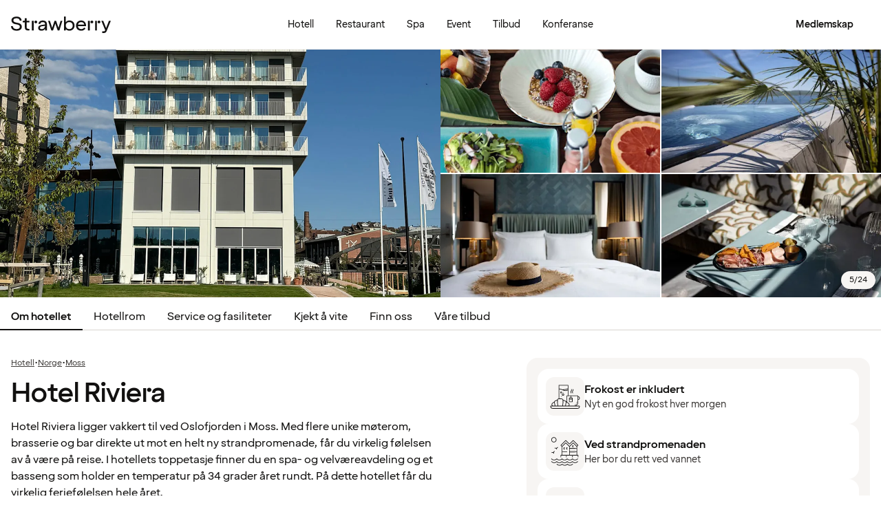

--- FILE ---
content_type: text/html; charset=utf-8
request_url: https://www.google.com/recaptcha/api2/anchor?ar=1&k=6LeXQwIaAAAAAOxl4IY4EkGJm3fkyHuIEXOFzL25&co=aHR0cHM6Ly93d3cuc3RyYXdiZXJyeS5ubzo0NDM.&hl=en&v=PoyoqOPhxBO7pBk68S4YbpHZ&size=invisible&anchor-ms=20000&execute-ms=30000&cb=nqhqa3abyxkf
body_size: 48847
content:
<!DOCTYPE HTML><html dir="ltr" lang="en"><head><meta http-equiv="Content-Type" content="text/html; charset=UTF-8">
<meta http-equiv="X-UA-Compatible" content="IE=edge">
<title>reCAPTCHA</title>
<style type="text/css">
/* cyrillic-ext */
@font-face {
  font-family: 'Roboto';
  font-style: normal;
  font-weight: 400;
  font-stretch: 100%;
  src: url(//fonts.gstatic.com/s/roboto/v48/KFO7CnqEu92Fr1ME7kSn66aGLdTylUAMa3GUBHMdazTgWw.woff2) format('woff2');
  unicode-range: U+0460-052F, U+1C80-1C8A, U+20B4, U+2DE0-2DFF, U+A640-A69F, U+FE2E-FE2F;
}
/* cyrillic */
@font-face {
  font-family: 'Roboto';
  font-style: normal;
  font-weight: 400;
  font-stretch: 100%;
  src: url(//fonts.gstatic.com/s/roboto/v48/KFO7CnqEu92Fr1ME7kSn66aGLdTylUAMa3iUBHMdazTgWw.woff2) format('woff2');
  unicode-range: U+0301, U+0400-045F, U+0490-0491, U+04B0-04B1, U+2116;
}
/* greek-ext */
@font-face {
  font-family: 'Roboto';
  font-style: normal;
  font-weight: 400;
  font-stretch: 100%;
  src: url(//fonts.gstatic.com/s/roboto/v48/KFO7CnqEu92Fr1ME7kSn66aGLdTylUAMa3CUBHMdazTgWw.woff2) format('woff2');
  unicode-range: U+1F00-1FFF;
}
/* greek */
@font-face {
  font-family: 'Roboto';
  font-style: normal;
  font-weight: 400;
  font-stretch: 100%;
  src: url(//fonts.gstatic.com/s/roboto/v48/KFO7CnqEu92Fr1ME7kSn66aGLdTylUAMa3-UBHMdazTgWw.woff2) format('woff2');
  unicode-range: U+0370-0377, U+037A-037F, U+0384-038A, U+038C, U+038E-03A1, U+03A3-03FF;
}
/* math */
@font-face {
  font-family: 'Roboto';
  font-style: normal;
  font-weight: 400;
  font-stretch: 100%;
  src: url(//fonts.gstatic.com/s/roboto/v48/KFO7CnqEu92Fr1ME7kSn66aGLdTylUAMawCUBHMdazTgWw.woff2) format('woff2');
  unicode-range: U+0302-0303, U+0305, U+0307-0308, U+0310, U+0312, U+0315, U+031A, U+0326-0327, U+032C, U+032F-0330, U+0332-0333, U+0338, U+033A, U+0346, U+034D, U+0391-03A1, U+03A3-03A9, U+03B1-03C9, U+03D1, U+03D5-03D6, U+03F0-03F1, U+03F4-03F5, U+2016-2017, U+2034-2038, U+203C, U+2040, U+2043, U+2047, U+2050, U+2057, U+205F, U+2070-2071, U+2074-208E, U+2090-209C, U+20D0-20DC, U+20E1, U+20E5-20EF, U+2100-2112, U+2114-2115, U+2117-2121, U+2123-214F, U+2190, U+2192, U+2194-21AE, U+21B0-21E5, U+21F1-21F2, U+21F4-2211, U+2213-2214, U+2216-22FF, U+2308-230B, U+2310, U+2319, U+231C-2321, U+2336-237A, U+237C, U+2395, U+239B-23B7, U+23D0, U+23DC-23E1, U+2474-2475, U+25AF, U+25B3, U+25B7, U+25BD, U+25C1, U+25CA, U+25CC, U+25FB, U+266D-266F, U+27C0-27FF, U+2900-2AFF, U+2B0E-2B11, U+2B30-2B4C, U+2BFE, U+3030, U+FF5B, U+FF5D, U+1D400-1D7FF, U+1EE00-1EEFF;
}
/* symbols */
@font-face {
  font-family: 'Roboto';
  font-style: normal;
  font-weight: 400;
  font-stretch: 100%;
  src: url(//fonts.gstatic.com/s/roboto/v48/KFO7CnqEu92Fr1ME7kSn66aGLdTylUAMaxKUBHMdazTgWw.woff2) format('woff2');
  unicode-range: U+0001-000C, U+000E-001F, U+007F-009F, U+20DD-20E0, U+20E2-20E4, U+2150-218F, U+2190, U+2192, U+2194-2199, U+21AF, U+21E6-21F0, U+21F3, U+2218-2219, U+2299, U+22C4-22C6, U+2300-243F, U+2440-244A, U+2460-24FF, U+25A0-27BF, U+2800-28FF, U+2921-2922, U+2981, U+29BF, U+29EB, U+2B00-2BFF, U+4DC0-4DFF, U+FFF9-FFFB, U+10140-1018E, U+10190-1019C, U+101A0, U+101D0-101FD, U+102E0-102FB, U+10E60-10E7E, U+1D2C0-1D2D3, U+1D2E0-1D37F, U+1F000-1F0FF, U+1F100-1F1AD, U+1F1E6-1F1FF, U+1F30D-1F30F, U+1F315, U+1F31C, U+1F31E, U+1F320-1F32C, U+1F336, U+1F378, U+1F37D, U+1F382, U+1F393-1F39F, U+1F3A7-1F3A8, U+1F3AC-1F3AF, U+1F3C2, U+1F3C4-1F3C6, U+1F3CA-1F3CE, U+1F3D4-1F3E0, U+1F3ED, U+1F3F1-1F3F3, U+1F3F5-1F3F7, U+1F408, U+1F415, U+1F41F, U+1F426, U+1F43F, U+1F441-1F442, U+1F444, U+1F446-1F449, U+1F44C-1F44E, U+1F453, U+1F46A, U+1F47D, U+1F4A3, U+1F4B0, U+1F4B3, U+1F4B9, U+1F4BB, U+1F4BF, U+1F4C8-1F4CB, U+1F4D6, U+1F4DA, U+1F4DF, U+1F4E3-1F4E6, U+1F4EA-1F4ED, U+1F4F7, U+1F4F9-1F4FB, U+1F4FD-1F4FE, U+1F503, U+1F507-1F50B, U+1F50D, U+1F512-1F513, U+1F53E-1F54A, U+1F54F-1F5FA, U+1F610, U+1F650-1F67F, U+1F687, U+1F68D, U+1F691, U+1F694, U+1F698, U+1F6AD, U+1F6B2, U+1F6B9-1F6BA, U+1F6BC, U+1F6C6-1F6CF, U+1F6D3-1F6D7, U+1F6E0-1F6EA, U+1F6F0-1F6F3, U+1F6F7-1F6FC, U+1F700-1F7FF, U+1F800-1F80B, U+1F810-1F847, U+1F850-1F859, U+1F860-1F887, U+1F890-1F8AD, U+1F8B0-1F8BB, U+1F8C0-1F8C1, U+1F900-1F90B, U+1F93B, U+1F946, U+1F984, U+1F996, U+1F9E9, U+1FA00-1FA6F, U+1FA70-1FA7C, U+1FA80-1FA89, U+1FA8F-1FAC6, U+1FACE-1FADC, U+1FADF-1FAE9, U+1FAF0-1FAF8, U+1FB00-1FBFF;
}
/* vietnamese */
@font-face {
  font-family: 'Roboto';
  font-style: normal;
  font-weight: 400;
  font-stretch: 100%;
  src: url(//fonts.gstatic.com/s/roboto/v48/KFO7CnqEu92Fr1ME7kSn66aGLdTylUAMa3OUBHMdazTgWw.woff2) format('woff2');
  unicode-range: U+0102-0103, U+0110-0111, U+0128-0129, U+0168-0169, U+01A0-01A1, U+01AF-01B0, U+0300-0301, U+0303-0304, U+0308-0309, U+0323, U+0329, U+1EA0-1EF9, U+20AB;
}
/* latin-ext */
@font-face {
  font-family: 'Roboto';
  font-style: normal;
  font-weight: 400;
  font-stretch: 100%;
  src: url(//fonts.gstatic.com/s/roboto/v48/KFO7CnqEu92Fr1ME7kSn66aGLdTylUAMa3KUBHMdazTgWw.woff2) format('woff2');
  unicode-range: U+0100-02BA, U+02BD-02C5, U+02C7-02CC, U+02CE-02D7, U+02DD-02FF, U+0304, U+0308, U+0329, U+1D00-1DBF, U+1E00-1E9F, U+1EF2-1EFF, U+2020, U+20A0-20AB, U+20AD-20C0, U+2113, U+2C60-2C7F, U+A720-A7FF;
}
/* latin */
@font-face {
  font-family: 'Roboto';
  font-style: normal;
  font-weight: 400;
  font-stretch: 100%;
  src: url(//fonts.gstatic.com/s/roboto/v48/KFO7CnqEu92Fr1ME7kSn66aGLdTylUAMa3yUBHMdazQ.woff2) format('woff2');
  unicode-range: U+0000-00FF, U+0131, U+0152-0153, U+02BB-02BC, U+02C6, U+02DA, U+02DC, U+0304, U+0308, U+0329, U+2000-206F, U+20AC, U+2122, U+2191, U+2193, U+2212, U+2215, U+FEFF, U+FFFD;
}
/* cyrillic-ext */
@font-face {
  font-family: 'Roboto';
  font-style: normal;
  font-weight: 500;
  font-stretch: 100%;
  src: url(//fonts.gstatic.com/s/roboto/v48/KFO7CnqEu92Fr1ME7kSn66aGLdTylUAMa3GUBHMdazTgWw.woff2) format('woff2');
  unicode-range: U+0460-052F, U+1C80-1C8A, U+20B4, U+2DE0-2DFF, U+A640-A69F, U+FE2E-FE2F;
}
/* cyrillic */
@font-face {
  font-family: 'Roboto';
  font-style: normal;
  font-weight: 500;
  font-stretch: 100%;
  src: url(//fonts.gstatic.com/s/roboto/v48/KFO7CnqEu92Fr1ME7kSn66aGLdTylUAMa3iUBHMdazTgWw.woff2) format('woff2');
  unicode-range: U+0301, U+0400-045F, U+0490-0491, U+04B0-04B1, U+2116;
}
/* greek-ext */
@font-face {
  font-family: 'Roboto';
  font-style: normal;
  font-weight: 500;
  font-stretch: 100%;
  src: url(//fonts.gstatic.com/s/roboto/v48/KFO7CnqEu92Fr1ME7kSn66aGLdTylUAMa3CUBHMdazTgWw.woff2) format('woff2');
  unicode-range: U+1F00-1FFF;
}
/* greek */
@font-face {
  font-family: 'Roboto';
  font-style: normal;
  font-weight: 500;
  font-stretch: 100%;
  src: url(//fonts.gstatic.com/s/roboto/v48/KFO7CnqEu92Fr1ME7kSn66aGLdTylUAMa3-UBHMdazTgWw.woff2) format('woff2');
  unicode-range: U+0370-0377, U+037A-037F, U+0384-038A, U+038C, U+038E-03A1, U+03A3-03FF;
}
/* math */
@font-face {
  font-family: 'Roboto';
  font-style: normal;
  font-weight: 500;
  font-stretch: 100%;
  src: url(//fonts.gstatic.com/s/roboto/v48/KFO7CnqEu92Fr1ME7kSn66aGLdTylUAMawCUBHMdazTgWw.woff2) format('woff2');
  unicode-range: U+0302-0303, U+0305, U+0307-0308, U+0310, U+0312, U+0315, U+031A, U+0326-0327, U+032C, U+032F-0330, U+0332-0333, U+0338, U+033A, U+0346, U+034D, U+0391-03A1, U+03A3-03A9, U+03B1-03C9, U+03D1, U+03D5-03D6, U+03F0-03F1, U+03F4-03F5, U+2016-2017, U+2034-2038, U+203C, U+2040, U+2043, U+2047, U+2050, U+2057, U+205F, U+2070-2071, U+2074-208E, U+2090-209C, U+20D0-20DC, U+20E1, U+20E5-20EF, U+2100-2112, U+2114-2115, U+2117-2121, U+2123-214F, U+2190, U+2192, U+2194-21AE, U+21B0-21E5, U+21F1-21F2, U+21F4-2211, U+2213-2214, U+2216-22FF, U+2308-230B, U+2310, U+2319, U+231C-2321, U+2336-237A, U+237C, U+2395, U+239B-23B7, U+23D0, U+23DC-23E1, U+2474-2475, U+25AF, U+25B3, U+25B7, U+25BD, U+25C1, U+25CA, U+25CC, U+25FB, U+266D-266F, U+27C0-27FF, U+2900-2AFF, U+2B0E-2B11, U+2B30-2B4C, U+2BFE, U+3030, U+FF5B, U+FF5D, U+1D400-1D7FF, U+1EE00-1EEFF;
}
/* symbols */
@font-face {
  font-family: 'Roboto';
  font-style: normal;
  font-weight: 500;
  font-stretch: 100%;
  src: url(//fonts.gstatic.com/s/roboto/v48/KFO7CnqEu92Fr1ME7kSn66aGLdTylUAMaxKUBHMdazTgWw.woff2) format('woff2');
  unicode-range: U+0001-000C, U+000E-001F, U+007F-009F, U+20DD-20E0, U+20E2-20E4, U+2150-218F, U+2190, U+2192, U+2194-2199, U+21AF, U+21E6-21F0, U+21F3, U+2218-2219, U+2299, U+22C4-22C6, U+2300-243F, U+2440-244A, U+2460-24FF, U+25A0-27BF, U+2800-28FF, U+2921-2922, U+2981, U+29BF, U+29EB, U+2B00-2BFF, U+4DC0-4DFF, U+FFF9-FFFB, U+10140-1018E, U+10190-1019C, U+101A0, U+101D0-101FD, U+102E0-102FB, U+10E60-10E7E, U+1D2C0-1D2D3, U+1D2E0-1D37F, U+1F000-1F0FF, U+1F100-1F1AD, U+1F1E6-1F1FF, U+1F30D-1F30F, U+1F315, U+1F31C, U+1F31E, U+1F320-1F32C, U+1F336, U+1F378, U+1F37D, U+1F382, U+1F393-1F39F, U+1F3A7-1F3A8, U+1F3AC-1F3AF, U+1F3C2, U+1F3C4-1F3C6, U+1F3CA-1F3CE, U+1F3D4-1F3E0, U+1F3ED, U+1F3F1-1F3F3, U+1F3F5-1F3F7, U+1F408, U+1F415, U+1F41F, U+1F426, U+1F43F, U+1F441-1F442, U+1F444, U+1F446-1F449, U+1F44C-1F44E, U+1F453, U+1F46A, U+1F47D, U+1F4A3, U+1F4B0, U+1F4B3, U+1F4B9, U+1F4BB, U+1F4BF, U+1F4C8-1F4CB, U+1F4D6, U+1F4DA, U+1F4DF, U+1F4E3-1F4E6, U+1F4EA-1F4ED, U+1F4F7, U+1F4F9-1F4FB, U+1F4FD-1F4FE, U+1F503, U+1F507-1F50B, U+1F50D, U+1F512-1F513, U+1F53E-1F54A, U+1F54F-1F5FA, U+1F610, U+1F650-1F67F, U+1F687, U+1F68D, U+1F691, U+1F694, U+1F698, U+1F6AD, U+1F6B2, U+1F6B9-1F6BA, U+1F6BC, U+1F6C6-1F6CF, U+1F6D3-1F6D7, U+1F6E0-1F6EA, U+1F6F0-1F6F3, U+1F6F7-1F6FC, U+1F700-1F7FF, U+1F800-1F80B, U+1F810-1F847, U+1F850-1F859, U+1F860-1F887, U+1F890-1F8AD, U+1F8B0-1F8BB, U+1F8C0-1F8C1, U+1F900-1F90B, U+1F93B, U+1F946, U+1F984, U+1F996, U+1F9E9, U+1FA00-1FA6F, U+1FA70-1FA7C, U+1FA80-1FA89, U+1FA8F-1FAC6, U+1FACE-1FADC, U+1FADF-1FAE9, U+1FAF0-1FAF8, U+1FB00-1FBFF;
}
/* vietnamese */
@font-face {
  font-family: 'Roboto';
  font-style: normal;
  font-weight: 500;
  font-stretch: 100%;
  src: url(//fonts.gstatic.com/s/roboto/v48/KFO7CnqEu92Fr1ME7kSn66aGLdTylUAMa3OUBHMdazTgWw.woff2) format('woff2');
  unicode-range: U+0102-0103, U+0110-0111, U+0128-0129, U+0168-0169, U+01A0-01A1, U+01AF-01B0, U+0300-0301, U+0303-0304, U+0308-0309, U+0323, U+0329, U+1EA0-1EF9, U+20AB;
}
/* latin-ext */
@font-face {
  font-family: 'Roboto';
  font-style: normal;
  font-weight: 500;
  font-stretch: 100%;
  src: url(//fonts.gstatic.com/s/roboto/v48/KFO7CnqEu92Fr1ME7kSn66aGLdTylUAMa3KUBHMdazTgWw.woff2) format('woff2');
  unicode-range: U+0100-02BA, U+02BD-02C5, U+02C7-02CC, U+02CE-02D7, U+02DD-02FF, U+0304, U+0308, U+0329, U+1D00-1DBF, U+1E00-1E9F, U+1EF2-1EFF, U+2020, U+20A0-20AB, U+20AD-20C0, U+2113, U+2C60-2C7F, U+A720-A7FF;
}
/* latin */
@font-face {
  font-family: 'Roboto';
  font-style: normal;
  font-weight: 500;
  font-stretch: 100%;
  src: url(//fonts.gstatic.com/s/roboto/v48/KFO7CnqEu92Fr1ME7kSn66aGLdTylUAMa3yUBHMdazQ.woff2) format('woff2');
  unicode-range: U+0000-00FF, U+0131, U+0152-0153, U+02BB-02BC, U+02C6, U+02DA, U+02DC, U+0304, U+0308, U+0329, U+2000-206F, U+20AC, U+2122, U+2191, U+2193, U+2212, U+2215, U+FEFF, U+FFFD;
}
/* cyrillic-ext */
@font-face {
  font-family: 'Roboto';
  font-style: normal;
  font-weight: 900;
  font-stretch: 100%;
  src: url(//fonts.gstatic.com/s/roboto/v48/KFO7CnqEu92Fr1ME7kSn66aGLdTylUAMa3GUBHMdazTgWw.woff2) format('woff2');
  unicode-range: U+0460-052F, U+1C80-1C8A, U+20B4, U+2DE0-2DFF, U+A640-A69F, U+FE2E-FE2F;
}
/* cyrillic */
@font-face {
  font-family: 'Roboto';
  font-style: normal;
  font-weight: 900;
  font-stretch: 100%;
  src: url(//fonts.gstatic.com/s/roboto/v48/KFO7CnqEu92Fr1ME7kSn66aGLdTylUAMa3iUBHMdazTgWw.woff2) format('woff2');
  unicode-range: U+0301, U+0400-045F, U+0490-0491, U+04B0-04B1, U+2116;
}
/* greek-ext */
@font-face {
  font-family: 'Roboto';
  font-style: normal;
  font-weight: 900;
  font-stretch: 100%;
  src: url(//fonts.gstatic.com/s/roboto/v48/KFO7CnqEu92Fr1ME7kSn66aGLdTylUAMa3CUBHMdazTgWw.woff2) format('woff2');
  unicode-range: U+1F00-1FFF;
}
/* greek */
@font-face {
  font-family: 'Roboto';
  font-style: normal;
  font-weight: 900;
  font-stretch: 100%;
  src: url(//fonts.gstatic.com/s/roboto/v48/KFO7CnqEu92Fr1ME7kSn66aGLdTylUAMa3-UBHMdazTgWw.woff2) format('woff2');
  unicode-range: U+0370-0377, U+037A-037F, U+0384-038A, U+038C, U+038E-03A1, U+03A3-03FF;
}
/* math */
@font-face {
  font-family: 'Roboto';
  font-style: normal;
  font-weight: 900;
  font-stretch: 100%;
  src: url(//fonts.gstatic.com/s/roboto/v48/KFO7CnqEu92Fr1ME7kSn66aGLdTylUAMawCUBHMdazTgWw.woff2) format('woff2');
  unicode-range: U+0302-0303, U+0305, U+0307-0308, U+0310, U+0312, U+0315, U+031A, U+0326-0327, U+032C, U+032F-0330, U+0332-0333, U+0338, U+033A, U+0346, U+034D, U+0391-03A1, U+03A3-03A9, U+03B1-03C9, U+03D1, U+03D5-03D6, U+03F0-03F1, U+03F4-03F5, U+2016-2017, U+2034-2038, U+203C, U+2040, U+2043, U+2047, U+2050, U+2057, U+205F, U+2070-2071, U+2074-208E, U+2090-209C, U+20D0-20DC, U+20E1, U+20E5-20EF, U+2100-2112, U+2114-2115, U+2117-2121, U+2123-214F, U+2190, U+2192, U+2194-21AE, U+21B0-21E5, U+21F1-21F2, U+21F4-2211, U+2213-2214, U+2216-22FF, U+2308-230B, U+2310, U+2319, U+231C-2321, U+2336-237A, U+237C, U+2395, U+239B-23B7, U+23D0, U+23DC-23E1, U+2474-2475, U+25AF, U+25B3, U+25B7, U+25BD, U+25C1, U+25CA, U+25CC, U+25FB, U+266D-266F, U+27C0-27FF, U+2900-2AFF, U+2B0E-2B11, U+2B30-2B4C, U+2BFE, U+3030, U+FF5B, U+FF5D, U+1D400-1D7FF, U+1EE00-1EEFF;
}
/* symbols */
@font-face {
  font-family: 'Roboto';
  font-style: normal;
  font-weight: 900;
  font-stretch: 100%;
  src: url(//fonts.gstatic.com/s/roboto/v48/KFO7CnqEu92Fr1ME7kSn66aGLdTylUAMaxKUBHMdazTgWw.woff2) format('woff2');
  unicode-range: U+0001-000C, U+000E-001F, U+007F-009F, U+20DD-20E0, U+20E2-20E4, U+2150-218F, U+2190, U+2192, U+2194-2199, U+21AF, U+21E6-21F0, U+21F3, U+2218-2219, U+2299, U+22C4-22C6, U+2300-243F, U+2440-244A, U+2460-24FF, U+25A0-27BF, U+2800-28FF, U+2921-2922, U+2981, U+29BF, U+29EB, U+2B00-2BFF, U+4DC0-4DFF, U+FFF9-FFFB, U+10140-1018E, U+10190-1019C, U+101A0, U+101D0-101FD, U+102E0-102FB, U+10E60-10E7E, U+1D2C0-1D2D3, U+1D2E0-1D37F, U+1F000-1F0FF, U+1F100-1F1AD, U+1F1E6-1F1FF, U+1F30D-1F30F, U+1F315, U+1F31C, U+1F31E, U+1F320-1F32C, U+1F336, U+1F378, U+1F37D, U+1F382, U+1F393-1F39F, U+1F3A7-1F3A8, U+1F3AC-1F3AF, U+1F3C2, U+1F3C4-1F3C6, U+1F3CA-1F3CE, U+1F3D4-1F3E0, U+1F3ED, U+1F3F1-1F3F3, U+1F3F5-1F3F7, U+1F408, U+1F415, U+1F41F, U+1F426, U+1F43F, U+1F441-1F442, U+1F444, U+1F446-1F449, U+1F44C-1F44E, U+1F453, U+1F46A, U+1F47D, U+1F4A3, U+1F4B0, U+1F4B3, U+1F4B9, U+1F4BB, U+1F4BF, U+1F4C8-1F4CB, U+1F4D6, U+1F4DA, U+1F4DF, U+1F4E3-1F4E6, U+1F4EA-1F4ED, U+1F4F7, U+1F4F9-1F4FB, U+1F4FD-1F4FE, U+1F503, U+1F507-1F50B, U+1F50D, U+1F512-1F513, U+1F53E-1F54A, U+1F54F-1F5FA, U+1F610, U+1F650-1F67F, U+1F687, U+1F68D, U+1F691, U+1F694, U+1F698, U+1F6AD, U+1F6B2, U+1F6B9-1F6BA, U+1F6BC, U+1F6C6-1F6CF, U+1F6D3-1F6D7, U+1F6E0-1F6EA, U+1F6F0-1F6F3, U+1F6F7-1F6FC, U+1F700-1F7FF, U+1F800-1F80B, U+1F810-1F847, U+1F850-1F859, U+1F860-1F887, U+1F890-1F8AD, U+1F8B0-1F8BB, U+1F8C0-1F8C1, U+1F900-1F90B, U+1F93B, U+1F946, U+1F984, U+1F996, U+1F9E9, U+1FA00-1FA6F, U+1FA70-1FA7C, U+1FA80-1FA89, U+1FA8F-1FAC6, U+1FACE-1FADC, U+1FADF-1FAE9, U+1FAF0-1FAF8, U+1FB00-1FBFF;
}
/* vietnamese */
@font-face {
  font-family: 'Roboto';
  font-style: normal;
  font-weight: 900;
  font-stretch: 100%;
  src: url(//fonts.gstatic.com/s/roboto/v48/KFO7CnqEu92Fr1ME7kSn66aGLdTylUAMa3OUBHMdazTgWw.woff2) format('woff2');
  unicode-range: U+0102-0103, U+0110-0111, U+0128-0129, U+0168-0169, U+01A0-01A1, U+01AF-01B0, U+0300-0301, U+0303-0304, U+0308-0309, U+0323, U+0329, U+1EA0-1EF9, U+20AB;
}
/* latin-ext */
@font-face {
  font-family: 'Roboto';
  font-style: normal;
  font-weight: 900;
  font-stretch: 100%;
  src: url(//fonts.gstatic.com/s/roboto/v48/KFO7CnqEu92Fr1ME7kSn66aGLdTylUAMa3KUBHMdazTgWw.woff2) format('woff2');
  unicode-range: U+0100-02BA, U+02BD-02C5, U+02C7-02CC, U+02CE-02D7, U+02DD-02FF, U+0304, U+0308, U+0329, U+1D00-1DBF, U+1E00-1E9F, U+1EF2-1EFF, U+2020, U+20A0-20AB, U+20AD-20C0, U+2113, U+2C60-2C7F, U+A720-A7FF;
}
/* latin */
@font-face {
  font-family: 'Roboto';
  font-style: normal;
  font-weight: 900;
  font-stretch: 100%;
  src: url(//fonts.gstatic.com/s/roboto/v48/KFO7CnqEu92Fr1ME7kSn66aGLdTylUAMa3yUBHMdazQ.woff2) format('woff2');
  unicode-range: U+0000-00FF, U+0131, U+0152-0153, U+02BB-02BC, U+02C6, U+02DA, U+02DC, U+0304, U+0308, U+0329, U+2000-206F, U+20AC, U+2122, U+2191, U+2193, U+2212, U+2215, U+FEFF, U+FFFD;
}

</style>
<link rel="stylesheet" type="text/css" href="https://www.gstatic.com/recaptcha/releases/PoyoqOPhxBO7pBk68S4YbpHZ/styles__ltr.css">
<script nonce="T_SioS2w1rVCcAHU5oIbBw" type="text/javascript">window['__recaptcha_api'] = 'https://www.google.com/recaptcha/api2/';</script>
<script type="text/javascript" src="https://www.gstatic.com/recaptcha/releases/PoyoqOPhxBO7pBk68S4YbpHZ/recaptcha__en.js" nonce="T_SioS2w1rVCcAHU5oIbBw">
      
    </script></head>
<body><div id="rc-anchor-alert" class="rc-anchor-alert"></div>
<input type="hidden" id="recaptcha-token" value="[base64]">
<script type="text/javascript" nonce="T_SioS2w1rVCcAHU5oIbBw">
      recaptcha.anchor.Main.init("[\x22ainput\x22,[\x22bgdata\x22,\x22\x22,\[base64]/[base64]/[base64]/[base64]/[base64]/[base64]/[base64]/[base64]/[base64]/[base64]\\u003d\x22,\[base64]\\u003d\x22,\x22wq8iWcKIP3oJw4nCik/[base64]/Dvh/DoVnCm1Q1WcOuw4MNwrlHwrJzWkfCusOXVmchLcK1TG4TwooTGkrCtcKywr8gacOTwpA2wr/[base64]/Dqnt/w6zCkhTDrBzDiMOhwrkyf2TCn8KqYhtzwrQ3wq4gw63ClcK/[base64]/TRjChcOhdcKgQ8OyIsKTSl9WfA3DsUrDucOIQcKeY8O6w6TClw7CncKEejQYBFjCn8KtdjISNmcOJ8Kcw6XDgw/[base64]/ChR/DlsOSwrJZAxvDjMOtw5/DkhBkfcOdwpJBw6puw508wojCqmAHQGXDpnzDm8Owd8OiwqtdwqLDncOZwpHDvMO4CFhEYW3CmFk/wq7CtRkQEcONLcKxw4fDssOXwoLDtMKMwpImfcOBwpLChMONcMKjw59bWsKVw57Ch8O2TsKbTQfCvQzDiMORw5NIV1wYT8Kmw6rCjcKvw6N4w5Jvw5USwr1AwoMzw69wK8KhVUIsw6/CsMO0wrzClsKtfDMYwrvCocO8w5ZtaiLCosOtwpouU8Kieit/BMK4CB5ww4pRO8OfDSxiLcKzwptpG8KoaTjCnVIYw4NTwpHDo8OPw4XCin3Cm8ONFsKTwpbCvcKMVTXDmcK/wp7ChDPCilkDw7jDgl4RwoQVfQvDkMKAw4TDrhTCh0nChMKAw514w6AUwrYZwqQBw4PDvDEtK8OybcOww5LCiiRrwrlCwpAncMOgwo7CkT7Ct8KVHsOxW8KhwprDjnHDlhBOwrDCssOMw5Urw75zw7vCgsOlb1HDoEUIP3vCui7Csz/CtCxRBRzCtsKYBxNkwq/Ctk3DucOyKMKxEDZQc8OdQ8Kfw5TCsCzCtsKdFcKuw4DCpsKMw6BBJELCtsKMw7FKw7TDu8KITMKnKMKrw47Dt8OYwrlrOcOIT8OGD8OIwo1BwoI4Th1jdhfCiMKrGmLDpcO+w7Bkw63DmMOQd37DunVJwr/CjCJmb1dFE8KcXMK5E3EGw43DuH9cw7PCgCoHB8K/aRbDsMOjw5UEw5xqw4ozw4PCosOawrjCvknDg0VJw6Arf8KBfDfCocKnCsKxUi7CnVoHw7fCvD/DmsOhw57DvUVJP1XCmsKyw65FSsKlwrEcwq/DkjTDtAQtw68/w4MOwoXDjgpQw4UgO8KqfSl5eA7DssOeTgLCj8OUwrhAwqt9w5/CusOWw4AZS8OTw5kEcR/Dj8KSw4MXwrsPWsOiwrVnDcKPwpHCpmPDpFHCh8OqwqVlU3IBw41+csKaZ1MSwrcoPMKVw5TCrFptG8KQZcKfXMKdOMOfHATDklLDo8K9WsKIKHlEw7VRBCXDmsKEwr4UUsKwD8KNw7nDljjCjzTDnwVEJcK6NMKiwpLDhEbCtRxJZCDDozw1w41cw59Zw4TClj/DosKSJxbDhsOxwoRiJsKZwoPDlkvChMK/wpUFw65eccKdC8O3F8KGSMKGNcOEdmXClEbCr8Oqw4nDnwzCk30hw4wBHUzDjcKEw5TDh8OSR2fDo0LDoMKGw6jDp3FBZsKewrh/w6XDtRTDg8KawqE5wpE/WXbDiysOaQvDmsOPQcOSCsKswpjDjAgEUsOEwqYFw4rCk3EjfMOVwr0SwqDCgMKPw5d5w5oTPRcVw4ITMhDCqcKAwo0Vw6/DlR8kwocGQz5TZ1fCpB9fwpHDk8KrQsKpDcONVAHChMK7w5DDrcKqwqhzwoZGOQPCuz3CkjJ+wo/Ci0AmLjXDtFN+Yjgww5LDsMKuw69rw7XDkcOTCsKaNsKRIMOMERFTwojDvRjCnCnDli/CgmDDvsKRDsOCYHEVR2l3NsOUw6Fqw6BEAMKDwoPDtz0jJjEMw7rDiBYxJGzCtXULw7TCiBkpVsKLM8KywpjCmENKwoVuw7bCnMKuw5zCmhMOwoxzw5Q8w4TCoil0w6w3PwwHwrA8MsOIwrjDq0EVw7Y/IcKBw5XChcOpwq3CqGV8EXsHDB/CmsK8ZDHCrhF4XcOKJcOCw5dow57DicKpG0ZlZcKgVsOifsOFw7U8wprDvMOfHsK5dcO/w5R0XTlrw6sfwrdyY2EqQ1nCpMKrQXbDuMKAwpbCmwjDsMKDwrHDlE1KXTYGw5rDqMOeHX49w4ZLNCk9BgLDsAshwo3CqsKuHloxfGwKw4XClQ7CnhrDk8Kfw4nDuDFLw4J1w6UYLcOew7fDnXh/[base64]/CjsKAfy5kVlt9E3g4Wm1Ew7tFw5XCtxAowpMpw50Bw7Bcw54cwp4YwrEPwoDDjDTCi0Rqw7zDjx57FT9HV0Atw4ZQdXhQTC3Cp8O/w5nDo17Dr1nDiDPCqXkXCHh5RsOEwoPDnTVBZ8O3w65bwqTCv8KHw7ZZw6NvG8OIG8OqJTTCqcK9w5lzMsKnw519w4DCmynDtsOtOhfCsggMSCLCm8OObsKfw6wIw7jDr8Ofw4TCqMKkWcOlw4dNw7zClBrCr8Oswq/[base64]/[base64]/Cmi7Cg3zDpHIFCCTCo8Kkw7l5E8KjL1lzw7sVwqw4wpjDm1IMBMOrwpbCn8Kaw7/Cu8KLIMKMHcO/LcOCd8KuBsKPw7/CscOPXcOFPXVlw4jCjcKvOsOwQcOjZGLCsh3Cv8K7wozDl8OuEBR7w5TDqMOBwp9xw53Ch8ODwozClMOGAA3Ck0PCpmbCpG/CvcK8bnbDliRYWMOGw4FKOMOPFMKgw4wMwpTCllXDrjNkw7HCp8OJwpZVXMK4ZC0gFsKRK1zCp2HCnMOAQ3wlZsKmGzEMwqgQaUHDigxMIHDDosOHwrAdFmTCowTDmkfDniMow4p4w5jDnsKgwoDCtMKhw7XDsErChMKCMm3Cv8O9J8K3w5Q8HcOVNcOXw7U/wrEWKwLClyjDoHt6SMKnVTvCpB7CvComS1Qtw6ULw6JZwoY0w77DplvDtsK4w4w2VsKQCGnCjikpwq/DncOaQztKb8O9RMOZQmzDl8KMGDFcw7cREMK5RcK7F39nE8OHw4XDl3Vswq94wo7DkXHCrwvDlmIibVjCncOgwofCjcKEbkfCvsO3agIqPlEkw5XCkMKNZMKwPgvCscOsPjhHVCImw6kNLcK3wp/[base64]/DvyrCuibDqMKZwrHDh3FCw4TCqsONw7EoEsKuaMORwrXCnRTCgD/[base64]/w7PDpsK7dsOGYMOrA8OpMhd7wrEaw70kFsO3wr4NeyjDqcK9G8KwaQ/ChcO5worDiyHCqsOpw5UTwpcywpYDw7DChgAdDsKmXUdRRMKUwqB2OTJewpPDgTfCrTULw5bDh1XDlXjCvUNVw5AQwo7DmTp5BnzDoEbCv8Krw5VKwqA0AcK6wpfChGHDl8KOwopVw7/[base64]/wobDhMOyT8OSb8O4w43CpMOZLxIgwpzCt8KAC8KEZ8KowpHDiMOAw4hBRm8YVsOLWFFWDEAxw4PCisKxemVaRllJC8O+wplsw6o/[base64]/VhrDpcK9N0DCscKxHknCmxbDqcOSWwHCtVrDscKbwr5jQcKMBVc7wqdwwpPDh8KXw4hsIyQOw6fDrMKiHcOFwrLDvcOzw793wp4+Hz13Ai/DjsK+dUzDjcO/wpHCnULCj0/CpMKgCcKew4FGwofCglpSNSYmw7PCpwnDqcKmw5PChnFIwp0Cw7tISsOIwobCtsOyMMK5w5dQw4p/w4IhalZmPlfCkV7Ds2PDhcOUGMKnVyYmw7I4KMOMcQgGw4HDoMKcTW/CqMKLH3xLVMK5WsO5KWnDjlUXw4pBbHLCjSY/[base64]/DkcOsV8OmHMOJw58OwpptBsOsDHATwovCkCEFwqbDtSEdwrXDqXHCnVJPw53CrsOiwptuOSvCp8OPwqEYMcOaW8Kmw742OsOGAhIjeC/DgsKxXcO4FMOSKSt7AcO9FsK0RFB6HBfDqMOOw5ZtGMKZeXcXNE5Mw6zDqcOPeGvDuwvDqynDux/[base64]/DvUtRYsKHw4rDqMK4BMKbX8Ohwr4bBm7CsybDgz1aEDx/bQZSP0JUwo4Zw78CwpjCi8KjJ8K+w5fDvgJuNlsecMKSWAnDpcKWw4rDtMKOdn/CjMOpL3nDusOcAG7DnRlkwp7Cs2g+wrHDrjJqDCzDrsO9RHo7aQc4wrfDpkBAJgcQwrlFEsOzwqonVcKAw4E6w4s6eMOvwo3Dv2Q9wp/DsyzCpsOianvDjsKTdsOWbcK2wqrDt8KIIEwaw7zDo1dzNcOSw60samHCkBYFwpFnBU50wqXCu1NSwo3Du8OgTsK+wrvCsyvDpVgaw5DDlgFLcjoCHF/DhDR6CcOKXQrDl8O5wqpJYitqw6kJwrg0UlTCtcKCTXtJH2ARwo3DqcODEyTCiWLDumYpc8OITcOswoIxwrrCkcO5w7LCscOgw6gtNcKfwrFqFMKNw7DCqV3CgcObwrzCmmZXw6zCjRHCjgbCgMOqUwzDgElow6fCpzEcw4rCo8K3woPDi2rCrsOOw4EDwr/DlVfDvsKLJQN+wofDhmjCvsKuP8KJOsOwPzjDqFpNKcOJRMO7WDjChMOsw7dlBXrCr2QrRMKYw6/Dj8K8HsOmGcOUMMK0w6PCl2PDug7Dk8KDasKqwox0w4DDhkt+LmvDhxfDo3Vzdwg/[base64]/w6HCpsKHw7QIDjrDrsK2w5PDs8KDGikyIH7DscKbwokSYcOuIsKhw5xqJMK6w7tdwobDu8Oyw5LDh8KswrbCgmDDqAbCp0TDp8OVU8KPZsOVd8O3w4rCh8OHNnDCkUNqwp8SwpMBw7/CpMKYwqVHw6TCr3AXVXskw6Iqw7fDqCPClht4wpzDpTxiDlbDu11jwoHDqB7DmsKyQU8mP8Kkw7fDq8KXw6EZFsKqw7bCl3HCnS3DpngbwqR0dXoGw4NnwoQGw4chOsKrZXvDr8KAQBHDokbCmj3Cr8KWZCMpw7nCpMOCdBrDm8KebMKTwr1GWcOAwr4vGWQgagM/w5LCnMOjUsO6wrfDucOyIsKbw6B5cMOqAnHDvnjDilTDn8ONw43DgldGwqF4SsK+C8K/S8K6FsOMAC3DhcOUw5UYKD/CsB9qw5jDkyxfw5cYREdUwq0dw71Zwq3DgsKSXcO3Tm8mwqlkOMKbw53CgMOhZzvClkU4w6g7w57DvsOdFmnDj8OgVWnDicKvwrDCgMOOw6LCvsKTcsOiEHXDqcKdN8KRwoYVRj/Ds8Kzwp4wQMOqwrTCnylUG8OgcsOjw6LDt8K/ORnCgcKMEsKqw4PDmCjCpDnDtsKNTCo0w7jCq8KOPH5Kw69rw7IvT8O0w7EXDMKEw4DCsBPDmlM2H8KfwrzDsSVjwrzCggNdwpAUw6YJwrUlOEPCjBPCuW/[base64]/DlsK1HgnDkmnDv8KiF8Kaw5rCvMKuw4Faw7ZYw7UQw5lSwpPDu1EVw6jDgMOTMkdNw41swqFuw5Vuw60ABMKjw6fCoCRcR8KqI8OSw63DqMKUJi/CpFDCm8OhNcKAeATCi8OvwozDssO/[base64]/QiIPXz9lI8OvwqFnYADDq8OkwoDCnHhhw4PColNuBMKYRQrDucK+w4vDssOIExxFP8KefT/ClTAww47CtcKeMsO2w7zDqhnCpjzCu3LDnibCscO4w5vDkcKWw50hwobDjkvDh8KUCyxSw7srwqHDssK3wqPCqsO6wqlKwp/DvMKLdknCsUvDjUteN8OYXsOiN0lUEBLDvnE4w7czwoPDq24kwpMtw7tBA0PDjsKKw5jDu8OkfcK/TsOybgTDjFPCmE3Cq8KQKnvClsKSOhk8wrHCsELCrsKtwr3DojzChyMtwrdFSsOKS1UUwqwXFyXCqsKaw6drw7Iwfy/DqGt9wpI1wpDDpWvDvMKzw59TNgfDqjjCosO+L8KZw6dww4IbPcKxw4bChU/DhQbDhMO+X8OqT1nDox8WAMOQBA4Cw53CgsO8VwTDoMKQw5MdewnDtMO3w5DDhcOiw5h0N1TCnSfCnsKlBBNlOcO/E8Kdw6TCtcKWMnU+wqstwpHCjcOnScOpRcKBwpN5TwrDsGEOSMOFw5cJw7zDsMOjRMKBwqbDqQdCXn7Dm8Kmw4vCsDHDucOTfcKWJcOCHj/DjsOEw53Ds8KOwqLCs8KUEFbCsil+wrJzSsKxJsK5QVrChnc9RR9XwqvCvUJdTg5NI8KLJcKlw7scwpw2PcKcABjCjGbDosKTElTCmCg6AcOew4DDsFTDv8O+wrx7ABzCjsO0wp/DvkV0w4XDukHDhsOXw5LCtj7Du1fDmsKPw7B9GsOuGcK3w6ZBWFDCkXlya8O3wr8iwqbDiVjDsEPDu8OxwprDlEzCjMKUw4LDqsKEUnhLE8KcwpfCsMOZFGHDn3/CnMKWVyXCg8K8TcOiwoTDrn7DscOCw6/CuFBtw4oZw6PDlMOmwq/Ci2BWZwfDiVnDosKLO8KEJ1RMOxMRacKxwowLwqDCp3wtw79VwppUNUp/w6M1GxrCl0PDqBlvwplIw6bCusKDf8KgKyY7wr7Cr8OgQQNmwoxSw64wVyrDv8Kfw7U/RMK9wq3CkjtcOMOEwrHDvW5Qwqd3FMOCXnPDlnLCn8O/w4dcw67CtMKnwqTCpcK6Q3DDisOOwosWNcOiw5LDmGF3woYqLQIAw4NawrPDoMOeaSMew45uwrLDocKYAcKcw7R4w4kELcKowqVkwrnDgRsMOjM2woR9w4DCpcKcwq3DqTBFwol2w5fDvnrDoMOdw4EoTMOUCgXCiWkrYVXDoMOKBsKhw5V9emzCliY6c8OZw5bChMK/[base64]/DkWzCuW/[base64]/ZMOLRTrDgsOQDi1rwqNHaVXDj8KYw5jDj8KPwq5GWcO7YXoYwroXwpJnwoXDlXoUG8OGw77DgsO+w7jCt8KdwqLDqyE2w7/DkMKAw6slKcKZw5siw6LDglzDhMK3w5PCk1EJw517wrnClAzCvsKNwpxERcOswrvDp8OAdUXCrzddwqjClH5CMcOiwpgFHGLDt8KZHEbCjsO4WMK7PMOkOMKUDFrCoMOdwoLCvcKow7bDvi0Hw4A6w5ILwrVJTsKywpstPGvCqMOXZG/ChhskOS4VYC7DvsKjw6rCtsKjwrXChATCnxY+Gg/CvzsqH8Kdwp3Cj8ODwrPDkcOKK8OIUTbDs8K1w6otw6tJU8O5esOHEsO6wpt4XVJgNMOdfsO+wonDh3JMJCvCp8OLYEcxUcK3IsOCSgEPPsKlwqdUw6ISHlTCuF0WwrbDiC9RZjtxw6jDl8O6wqoJCXDDksO5wq0mUwpVw5VSw4pyAMKOai/ChMOYwrjCk0MLCMOTwqEIwr0dZsKzL8ObwpJIPmYXMMKXwrLCknfCqSI4wodUw7/[base64]/CocOMwoEEw60WO1/Ch2smw41ew6nDj8OHP0vCvkEjY0nCicOlwrQsw5nCuFvChcO1w7DDnMK2DWxswp0Gw5d9OsOeYcKYw7bCjMObw6HCiMOqw64kSmLCsyR6JmgZw7xcH8OCw714wq9Rwo7DocKkc8KZXDLCgV/DoX3CosOQZ35Nw5vCosKWCF/[base64]/OMKJH8O5PU3DmhR5ZcKcfMKlwqfDlHo+SzbDhsKwwrDDgcKWwqs4HCvDhCDCulk/H1dYwoZYOsOKw5bDt8O9wqzCucOOwp/CmsOqKsKcw44NLsKvBDMWb2nCm8OSw4QOwq0qwokXSsOAwo/Dmw9hwqwCRnNLwphAwrwKLsKpa8OMw63CtMOfw799w5TCncO+wp7Cq8OXCBHDjRvDnjo8dxBeCEHDv8OlU8KDWsKmD8OlPcONSsO8b8Odw5/DkicBcMKbSkU9w6DDnTfCkcOzwpfCkmfDuUUBw4kXwrTCln9awoDClsKxwpvDl0HDpinCqhbCpBI4wqrDgRdMPcK+BBHDjsOZX8Kmw5fCvRwud8KaaWjCiWzCkgEYw7Azwr/[base64]/UFTCqlE4w4o2HFtEV3TCoMKXw4VMNMOyw5/DucO8w7tZHRUfNsO+w4Jjw51FDS8oeBHCssKoGlzDqsOFw4YjDDLDqMKXwqnCpSnDtynDkcOCai3Drh84aUbCqMOZwrzCj8O0XMO/Ck1Swpkgw63CpMO0w7bDowdPfWFIKj9ywpJmwqIzw7oKY8KWwqZ0wqUOwrzCvMOGWMK2LjRtYTPDiMOuwpZKU8KLwrofHcKswrVCX8KEF8OfdMOUOcK9wqDCnhHDpMKLeWhwfsOUw7t9wrnCqGNZRcKXwphFPVnCoxUmejwPQXTDucKgw7jClF/CmcKdw6U5w4AbwqooLsKMw6wAw5sxw5/DvEZZDcKtw603w60CwpPDsW0IE2nClsOfVy1Lw6/[base64]/DsFAsH3MIw6PCuxk7w5o6w4AgwpbClsOSw5TCjiB+wpUOJMK0Y8KiT8KxQ8KaYmvCtCZ+XgFUwpXChMOoSMOYLlfDqMKpQ8Oww5p2wp7Dsk7CgMOpwqzCsx3CucKnwpnDkV/DjXvCicOMwoLDm8K2FMOiPsK0w5VyIsKUwqsaw4zCqsKUBsOPw5fCkUhxw7LCsksnw4dmwr3CuRgxwpfDnMOVw69RKcK2bMOmWzPCrFFeW30zO8O3esOjw4AFOG/DshLCim7DvsOkwrTDtQMHwoDDrGzCuhnCscKSH8O8a8KfwrbDvcKtTsKDw4bCmMK6LcKaw41Swrs/XMKqN8KKQMOxw48qB3TClsO1w5TDt0JUFXnCtcOtdcO8woN1NsKYw7LDr8KkwrTCkMKbwr/Cjy7CtcKAfMKZOMK7aMOzwqM+McOPwqckw4lNw78lSGrDmcKwZsOfCRfCmMKzw7jDi38tw7l+cFYAwr7DtWHCpsKUw70EwoxZNiDCucOpRcO1UHIECsOSw5rCujDDnk/Ci8KBKsK/w7dJwpHCpj5pwqIEwqXDv8O7Mhw0w4FUc8KqFsOOCDpbwrDDs8OcZjBUwo3CrwoKw7RCGsKcw5w/wo9sw54OAsO/[base64]/DmcOIwpbCiFrCncOYwrFmCiZZPl3Dsm1rVA/DqjPDuRdjX8KDwqzDmk7ChF4AFMKPw4IJKMK9HkDCmMOfwro3DcOTPhPDq8O4w77Cn8OrwozCkBTCv10DeT4mw77CscOCG8KXS2haK8O4w4RZw4DCrMO7wrPDr8KqwqnDmcKISnPCmV1FwpV7w5/DhcKgXALCrQ1RwrYlw6rDlcOFwpDCqQw7wpXCqRA/wqxSKFrCisKLw53Ck8KQIBFVEURTwrHDhsOAC0DDsT9jw6bDoUxKwqvDq8OdSVDCmzPCsWXCnALCnsKoZ8KgwqEFIcOhScKowoIGZsO/[base64]/DvSrDlsKoTsOPF1MGw73CvcKMw4wMBWNQwpbDiV3CjMOYDMKiw6NgcQvDmB7CuGxBwqZEBkNbw6wIw7nDkMKTE3bCnQHCvMONQifCmC3DhcOFwr0owrXDu8KyLUPDqlYECSrDsMO+wo/DocORwr5kVsOlbsKcwoJlIA8yZcO5w4Yiw4VzDGQhWQ0XeMKnw4AZZwkwf17CncOMI8OPworDkmbDgMKxQTTCqjXCnXFZdsK1w6EVw6zChcKzwqpMw4pSw4ExE0MfI2IPLnTCv8K2dMK0Vy0kBMOGwogXesOZwoVIaMKIDgJJw5FrC8KDwqfChsOwBj8nwpRDw4/CohDCpcKMw6JnexjCssK7w7DCjSNsdMKfw7TCixDDqsKOw456w4V8IEjCisKQw77DjULCssKxVcKGEixTwo7CsSJYRB4ewpBCwozDlMONwovDgsK5wrjCtTvDhsKbw6hEwp4Xw6MxQcKawqvCqB/CoCnCg0BIWMOsasKxJC1iw5tMRsKbwowhwrMdKsOcw4ZBw6xUBcOIw5pXOMOqOcOQw6oxwrIaO8KHwoN8fk1Ae38BwpQRCEnDrFpXw7zDgHTDksKGIhTCgMKSwpLDuMOTwp4JwqJSOyAeEjJ5DcONw40ZQ3wiwrpSWsKCwp7DksOpah/Dg8KKw6wCDVvCrhIRw4N6wrxuLcOEwpHDvxw8f8Orw7EowpbDlTXCssOgN8K4QMOOH1PCogXDpsOMwq/CiSotLMKIw53CiMO5C0TDp8OiwrIywoXDmcOsDcONw7zClsKUwrrCrMO9w7PCtMOWZ8OJw7HDpWV5P0/[base64]/Cq8OKwr8tw7AiAMKMw4hfJXAUfsKxXU/DqlzCvsK1w4BKwoM3wq7Cg13DoSUuWxMUGMK5wr7CvsOKwqEeHBozwogDfQvCnHwMdWcfw45Cw4sTVsKrPMKMNGfCrMKzeMOIBsKRY3fDiWNCMwdSwo5TwqJqKFk8IUM3w43Cj8O9b8Okw4jDiMOzUMKnwqfClzIkIsKjwrgTwrB8dWrDoX/CisKBwo7CpcKEwovDlw54w4fDu3lXw6Y8X2M0U8KqcsKoH8OEwpnDoMKFw6HCkMKHJ2Q8wrdpN8OowqTClykhLMOpaMOnGcOWwofCjMKuw5HCqWYSY8KsKcO1GV5Rwr/Cm8OrdsK9PcOvS1Mww5bCqBYJLicbwpbCo0/DoMKAw4TChnbChsKWehrCvMKyT8KfwqfDrwtBScKocMKCfMKYPMOdw5TCpk3CgMK+dFYewppKWMKSO15AJsKVBcKiwrXDkcK7w5bDg8K4LMKBQz50w4rCqcOQw5xMwprCrGzCqcOpwrnCmVnCjRTDug8ywrvCqRZWw6PCvE/Dk2R9w7TDvGnDisOFTnrCg8Olwplge8KvIXs2HsKtw5Niw5TDgcKsw4fCiTQwcsO7w57DmsKawrpdwpwDQcKpVWfDumLDvsKiwr3CoMKSwqZ1wrvDgHHCkgjCqcKgw5lVGm5Ec0TCiXTCjTrCrMKkwqLDgMOPG8K/aMOGwr8yLMK/[base64]/[base64]/Cr3TCqF4sTUIfw6lWNkPCk8O+w6QKASV1JHsFw5Fkw5gbA8KMOD8fwpoAw6BgeQvDp8OxwrNEw7bDpE9ebsOrPn1LAMOEw43DvcOGDcKkA8K5Y8Khw7EIF254wrRnGX/[base64]/w4JGDcKwcU1FwpkgTcOewrPCiXkxwq/Cv0HDuMO2w6wLOCrDgMKjwoUGRnPDvsKXGcKOaMOEw4cEw4UWBTfDgcOPDsOzJsODEn3Dr3hrwoXCrcO0THPDtEHDkRoaw5DDgHMACsOgI8O/w7zCnkQCwrDDlGXDgTjCu3/[base64]/esKZwrzDq8KgLHVrS8K9w4d9w57CssKXPB3DqFLCrcOjwrNew4/[base64]/Cs8OuwpvCnRhbesKewr3DhVHChkEtw7lZw6LDocOqD3gww5wjw7HDl8Ogwo8XKX7ClcKeCsOFJcOOBXg3ECQUGcOpw4w1MlXClcKeS8KkXMKWwrPDmcKIwoRYbMKKC8KrYGdAe8O6VMKwNcO/[base64]/CrcO/DcOtw4XDm37Cl3ZMwp4qwqDCl2vDqQDCmMODD8O+wolvDUTClMOfNsKJc8KoRMO8VMKwP8O5w6LCk3Vdw6F0YGkLwoAIwpw2cHkFHMKALcOuwo/[base64]/Cr8KhwofCoyUfJsK0w60wSHVPwo/[base64]/CklrDqcKYNGwHwosfw6tbwogAw5dmO8Kse8K/S8OGwqwRw5Qmwr/DtWFywrxmw7bCr33CnTsLTTRTw4J7HsKBwqTCpsOGwoDDocKmw40Bwodhw5xQwpJlw67CrAfCmsKQKcOqby1gcsKMwrFhQsOgdgVFP8O6TB/ChzAuwq9MYMO9LSDCkQHCsMKkM8OKw43DkH7DngHDny95GcK1w6LCgENXbF7CkMKJFMKiw74Iw4VGw6XCgMKsFn8HIUxYEcKOdsOyJsOQScOcThF4CntIwqMeecKqOcKTKcOYwq3Dn8O3wqQTw77CuBk/w4Zrw6rCksKcVsKCEUUkwr/CuBoxVk5EeBc/w4QebMOCw6fDohTDgXzCu0d8D8OGFMKBw7vDisKwWBXDqsK1XH/DoMOOGsOUKzsAN8KUwqTDqMK3wpzChnjDscKTMcKJw77CtMKVWMKGF8KCw7dXV08uw4rClnnCmsOaT27DsU/CqU4cw4DDthFoOcKjwrzCsWPChT4/w50Nwo/CkE3CpzDDoHTDisKOIsOdw4EScMOTH3jCpsOEw5nDmHAOIMOgwpXDvzbCvnhZAcK1R1jDpsKJXC7CrRbDhsKeHcOKwq5gOQ3CqiDCrjB6wpfDi1vDqMK7wrQ/[base64]/W8OQw57DsEd0w4x+Hg0MwqVgJmPCoQzClcOsYF9GSsO3DcKFwqFnwrDCpcKMInVAwp3Cnw9owoMhe8KEehpjbioEAsKow7/[base64]/Ci11nQsOkAsKGAMKsw5FhwppPXsO8w7zCrsOycl7DoMK1w5nChMKew5d0wrZjdW8Pwp3Dik0rD8K1ecK/[base64]/CssOywoAqwrnDoDHCpjzCs2s+wobCq0bCkjJBeMKscMO7w7F1w7nDgMO1QsKeKVp/XsOnw6XDqsODwonDr8OPw7LCv8KxZ8KWS2LCq07Dk8ObworClcODw5fChMKtBcOSw7kJaTpnLwPCtcKmCcOLw69qw7wcwrjDmsK6w4NJwqzDpcKDfsO8w7JXw6kjMcO2dzTChW3DhnkNwrvDvcOkTX/DlldTHTHCgMKyd8KIwqdgw67Cv8ODOCANK8OpOxZqF8OqCGXDuHwww6TCrTN/wrzCixvCt2I+woUBw6/DmcOZworCsiM8d8OCdcOEay13dxfDozjCp8KDwprCqzNKw57Dp8OsG8KnFcOvX8KAwq/CoD3DncO6w742w4dfwpTCtRXCozMsDcO1w7fCoMKQwroWZ8Ohwp3ClsK3aivDtDPDjQ7Dp1QnJ0HDosO/wq9GfzzDv0koB3Asw5Bjw7nCtEsoMsKnwr9yUMOkOxoLw5V7SsK2w6AOwpRNPWVzQ8OywqFHf2HCqcKkKMKPwro6L8O9w5gIXm3CkADCjSPCrTrDkTYdwrA/[base64]/DtR7ChCzCqhs7w7PDkg3DikfDthfCn8KwwpbDvwcLLMOnw47DoVQUwrjDhkbCrxnDpcKoOsKfSlnCt8Onw6jDhXHDszENwpBiwp/DrMKdJMKqcMO1ScOgwphew5lrwqIlwo4fw5jDtXfDrMKhw67DisK6w5zCm8OWw5tIYAXDnX1sw6gLasOAwqpFCsOLWD4MwopLwp9wwr/DuljDghXDqHXDlkkqcC5oK8KfXQvCn8OOw7l3NsO5X8OKw7zCiXfCncOlV8O0w5sAwpgyBQYBw4sWwpYOP8O6P8OeCxVtwprCocO0w5HCv8KUUMO+w6PCjcO8GcKpX1bDmAHCoR/Co1rCrcOTwoTCl8KIw7rCl3odJj4zI8KMw4bCrVZxw5RtdizDixvDosK4woPDlgXDs3TCscKMw5nDusK8w5fCjwc/VcO6bsK2GyrDtF/DuETDqsOVWxLCnVlJw6Z1w5vCoMK7CgkDwqI6w6fDhXjDgHbCpxjDnMOlABvCqVNtZW8Kwrd9w77Ck8K0eBBgwp0IT1h5b0s7D2bDu8KkwqzDl2HDqUVMMB9ewrPDvmjDsAnCu8KYHH/DnMKTYz3CgsKGKi8rMSp6JnthNm7DhC9Lwp9SwrUXMsK7XsKTwqzDkg5AFcOrWH/[base64]/w7rCnsOxMcKLw4VqdigmVsOQw4JswoFNSDN4RRXDk1PCtTFvw6LDhRpLF2Qyw5ZZwovDqMK7C8ONw7bCgcK/PsKrEcO+w4wxw4rCtBVCwqVfwrBvScOgw6bCpcOPeHDCssOXwpt/[base64]/[base64]/Cp1stIjx6R8OFXsO+GsKHwplzwojCkMKXDC3Cn8KLwoNQwpEMw4fCq0AWw7M3Ti0Jw7bCj2g4J2klw77Cg1YMfUrDvcO/FAfDhcOtwq43w5RLdsOWciUaRcOJHVFuw69kwooBw6PDisOhwrEjKhZ9wq9+a8OwwrTCtFhKDTJfw7EGIU7Ck8KKwq1IwohYwpfCucKew7o/wphhwp7Dr8OEw5HDqUvDocKHJysvIgFqwq54wpFyQcOrw4fDjh8kPxHDlMKlwp9Aw7YMNcKxw4NHY2rDmSVmwoM3wojCuXLDkw8wwp7DpzPCjmLDuMOew499aA8ywq5rM8KgIsK3w5PCrx3CtinDjWzCjcOUw5DCgsKcUsOwVsO5w5o/w44rE1oUOsO6FMKEwqYfRA1RPFR7YsK4E252cTrDmsKrwq0RwpBVMR/Cv8OhesOSV8Ksw6TDtcOMTgBowrfDqSdNw45HScKrDcKMwoHDuGzCgsONdMKkwrZyQxvCocO3w6hnwpMnw6PCnMO3VsK3cTBOb8K/wq3CmMOmwq86XsKPw77CmcKHdVwDQcK1w68HwpwPZ8Khw7IMw45wccOqw5wlwqMwF8OJwo80w5rDrgDDrUHDvMKLw78dwrbDuzfDkHJWfsK6w5dMwoDCqcK4w7rDm23DkcKtw4tkYjXCrcOAw7bCow/DksOcwovDpR/CgsKVPsOgPUINGlHDvynCqMOfW8K4O8K4Qk1yQwBGw4YCw5XCmsKKdcODA8KOw7pZeDlTwql8NnvDri9bLnTCsT3ClsKFwovDrcOnw7V+MQzDtcKww63CqUUFwr4eKsK4w7rDrjXCow1rBcOlw5YhHFoKIMOyIsOGBjzDvVDCoTo/wo/CmTpRwpbDjCpTwobClhA7CB5sUiHDkcKgUkxSNMKqIzoqwowLDSAgbmtTKWcAw43DkMKJwpTDi0HCojd9wpJmworCrVjDosKYw54/[base64]/DmsKdQCwMd8Kzw6HCmUV6wqg1GV87bWbCiUjDisKNw5nDr8OMPgfDn8Krw4nCmMKNPDJdGUbCs8ODdFjCsw41wpJ1w5dyO1/DqcOGw7BwGGZDHsO3w5IfU8KVw5xubmB3KXHDk3sGBsOwwo1Yw5HCuEPCg8KAwplnHMKOWVRPPE4Gwq3DjsOreMKJwpLCnQd/Fl3CkXFdwok1w6rDllFifUtewqvCmg0kWUQrN8OZFcOBw60bw7jChVrDmGgWw4HDqSt0w5LCuCVHbMOTwqQBw4bDk8O0wp/CqsKcL8Kpw4LClXdcw5Raw7g/G8KdF8ODwpZza8KQwqYXwqxCY8OAw6Z7ABfDs8KNwrMCw49hW8KkCcKLwpHDi8ObGggibnzChw7CuXXDocKtaMK+wpbCocOaRy4vIjnCqSgwGhB0OsK0w78WwppkQ1MxZcOVwpkfccOFwr1PGcOcw4Qvw5jCpwHChFljP8K4w5HDoMKUw7/CusOHw4bDkcOHw5jCgcKxwpV7woxcU8OVdMKHw6Z/w47Cilt/eEc4K8OaM2FTZ8KobjjDjTU5TnQtwobClMOFw73CtcK9Z8OpesKnQn1bwpVUwpvCr2kRX8KpQlnDjlTCg8KvOWDChcKNL8OQIAZGLcOkGsORIV3DvS5hwrUswow/dsOtw4nChMKFwoHCp8OUw4s/wp5Mw6LCrlDCu8OUwoDCqzXChMOOwrUgd8KJDirDi8O3KsKyScKKw7DDoBLDtcKEN8KnCWM6wrDDuMKpw4hYIsKow53CtzLDnsKMIcKpwodpw7/CiMOdwrrCvQ0sw45iw7zDvMOgHcKCw6XDuMK4RcOeMVBww5xfwrR/[base64]/[base64]/DvG7DpjrDs8K+Rlh5QMK3J8OWL1M9AzYZw4JFYy3CtGt1JXpDO8OwUiTCi8Kcw47DqwIiI8OfYTXCpSfDvsKwAmlCw4NGEmDDsVgvw7DDtDjDo8KIRw/CnMOcw4gSPMOwG8OQSUDCqWArwqrDikDCo8KVwrfDrMKFPEtHwptXwqA9AMOBUcOswovCil1vw4XCsy8aw5bDtlTChmZ4wokYZcOOQ8K/wqE4HSHDly0SMcKbBTXCmcKuw4oSwrIewq8CwpzCk8K/w7XCs2PChlllCsO+ZlhAOEfDpXoOwqjCnirCr8KKPTkjw4lgNRxVw7nCh8K1fGTCiBYpCMOKd8K7EMKVNcOewol6w6bCpSMLFlHDskLCq0HDi21kfcKCw7kdFsKOYhtXwo3DocOmZV9hLMO8GMKswp/CsHDCoSoUGX9QwozCnUvDm2zDrnFtNQhOw6zDpW7DrMOfw4sww5x8G1duw60wNW5yLMOpw6k3w609wrJDw4DDhMK/w5fCrjrDmSXDoMKiXF5JbFfCtMO0wp3CjWDDvA1SVgzDs8KpGsO0w4JFHcOdw4vDg8OhDMKUf8Odwqhyw4xfw78TwobCl3DCpVM/X8KXwoFQw4g1cXxJwqx8wqnCpsKGw6PDh1xCacOfw6LCq1MQw4jDk8OsCMOJanDDugrDigDDtcKpeh3Cp8OQcsOBwp8ZDDZvcgvDn8KYdzzDkxghKgkDPVLCnjLDu8KVB8Kge8KFUyTDpxzCr2TDn0V/w7smecKYG8KKwrbCqhQPWWzDvMOyJnsGw7B8wrl7wqgiH3c1wpcmMU3CpxDCqV93w5zCvsOLwrJ/[base64]/[base64]/[base64]/[base64]/DlRAnEDNFwogLX3N8LMKZwr/[base64]/[base64]/wr/Ch8OxWRbCogcTUcKDIETCj8O2w6xyGcKQw64/[base64]/w4x2E8OQIsOoWsOrFQI0YBx9YgPCrgTDmMK3PsODwq5UNys4EcO8wrfDuhTDoFlUJMKLw7DChMObw6XDssKBCcO5w5zDtgHCnMOtwqvDrEZXJsKAwqg3wpYhwoVKwqI1wppwwptUJ1ljBsKsaMKEw7NiOcK/[base64]/DjcK7G1VEYsOaccK/w73CpU/DgsOPw6g6w67CmBLCusKCFGvCrsOlS8KNUmTDhn3DgkhvwqA2w6VbwpfCt1/Dk8KiU0PCusO2LmjDoDLDs24qw43DoRI+wp0Pw6TCnEF1wr0RcsKNIsKNwoPDtWA7wqXChMOef8O/wpdWw78nwofClSUKYEzCuWnDrcKiw6jCk3nDpXQpSh0kEMKkwopiwp7DhsKawrvDpQrCv1ZXw4o3RMOhwpnDmcO2wp3CtwsWw4FBM8KPw7TCgcOZWyMmw4Ucd8KzXsOkw5Q7Qz3ChVgTw4TDisKAZSpWUk7Ck8KXKMKPwonDksK/Z8Kcw4d1NsOqZ2rDrlvDt8KweMOpw5/DncKnwpFmcR4Nw7p1KRXDjsOpw4F1JTXDjDLCsMOnwqNkR3Enw5bCukUGwpgldifDjsOawpjCo2xQw4Z8wp/[base64]/w50CejwNLMKgwqVRWyPDkVbCnH0+wrTDtcO2w6wtw5XCmSlYw77Dv8K4dMOcTWo7Ywshw5zDlj3DpFtfAyjDt8OtbMKQw5g2wpxSLcK1w6XDoQDDukxzw6AZL8OQZsKzwp/CvHgew7pjJgzCgsKmw7jDkB7Dq8OtwokPwrMrFFTCglQgcG7CrXLCv8OODsOQLsOCwqXCpsO4w4VlMsOAw4NySmLDncKJDibCszllDU7Dj8Oew5bDj8KNwrhlwq7CgcKHw74Cw40H\x22],null,[\x22conf\x22,null,\x226LeXQwIaAAAAAOxl4IY4EkGJm3fkyHuIEXOFzL25\x22,0,null,null,null,1,[21,125,63,73,95,87,41,43,42,83,102,105,109,121],[1017145,333],0,null,null,null,null,0,null,0,null,700,1,null,0,\[base64]/76lBhnEnQkZnOKMAhk\\u003d\x22,0,0,null,null,1,null,0,0,null,null,null,0],\x22https://www.strawberry.no:443\x22,null,[3,1,1],null,null,null,1,3600,[\x22https://www.google.com/intl/en/policies/privacy/\x22,\x22https://www.google.com/intl/en/policies/terms/\x22],\x22cClfUJc39Z5wp1vDAl394SuGzRzhdR1sVO01TKDtcUE\\u003d\x22,1,0,null,1,1768714631447,0,0,[104,7,60,54],null,[207,151,143,214,68],\x22RC-PYed1jne_s5OUw\x22,null,null,null,null,null,\x220dAFcWeA5KoAco2i6f1TQf_6iJ3Db40DliNRL3PPqZ3Owe4zurapZL4o1tUWg-vIsAHdvVCQ5rJ_7oQrwfmYBKa51aL5UxnDy6wA\x22,1768797431206]");
    </script></body></html>

--- FILE ---
content_type: text/javascript
request_url: https://www.strawberry.no/@book/1.7.136/chunks/HelpText-qtwkE10l.js
body_size: -453
content:
import{n as a,r as o}from"./emotion-css.esm-BY5_KBUI.js";import{t as d}from"./objectSpread2-CaIoHX2n.js";import{t as c}from"./jsxRuntime.module-sfqMXuDi.js";import{i as n}from"./theme-weDJYhOf.js";import{t as v}from"./typography-kK_G--iH.js";import{t as x}from"./objectWithoutProperties-DcRJMaPv.js";var b=["text","spacer","invalid","disabled","className"];const j=s=>{let{text:r,spacer:i=!1,invalid:l,disabled:p,className:e}=s,m=x(s,b);return!r&&!i?null:!r&&i?c("span",{className:o(t.spacer,e==null?void 0:e.spacer)}):c("span",d(d({role:l?"alert":void 0,className:o(t.text.base,l&&t.text.invalid,p&&t.text.disabled,e==null?void 0:e.text)},m),{},{children:r}))};var t={text:{base:a(v("caption1","black",700),{paddingInline:"0.25rem",display:"inline-block"}),invalid:a({color:n.error}),disabled:a({color:n.gray200})},spacer:a({height:"1rem"})};export{j as t};


--- FILE ---
content_type: text/javascript
request_url: https://www.strawberry.no/@book/1.7.136/chunks/EventsCardListButtonIsland-Dr1JixbC.js
body_size: 52
content:
import{t as o}from"./devtools.module-CtnlrUvh.js";import{i as d}from"./hooks.module-_FaQqSgG.js";import{F as R,en as h}from"./hooks-ByFwaSZT.js";import{t as p}from"./objectSpread2-CaIoHX2n.js";import{t as b}from"./Button-Dq3cc7tP.js";import{t as c}from"./jsxRuntime.module-sfqMXuDi.js";import{n as _}from"./BecomeRedCarpetModalIsland-Cm_SSVp6.js";import{t as u}from"./EventsCardListIsland-BZjU0OoD.js";const l=s=>{const t=new CustomEvent("toggleEventsExpansion",{detail:s});document.dispatchEvent(t)};function O({buttonProps:s,blockKey:t,cardsLength:r,colourTheme:m}){const{auth:i}=h(),n=!!(i&&i.redCarpet),[E,v]=o(d(!1),"isCardListExpanded"),[C,f]=o(d(!1),"isRcCardListExpanded"),e=R(),g=()=>{switch(t){case"redCarpetEvents":return!n||r>u[t];case"ticksterEvents":return r>u[t];default:return!1}},L=()=>e(n?C?"eventListing.cta.collapseEvents":"eventListing.cta.redCarpet.isRedCarpetMember":"eventListing.cta.redCarpet.notRedCarpetMember"),x=()=>{switch(t){case"redCarpetEvents":return{type:"button",onClick:n?()=>{f(a=>!a),l(t)}:()=>_(),variant:n?"ghost":"primary",label:L()};case"ticksterEvents":return{type:"button",onClick:()=>{v(a=>!a),l(t)},variant:m==="gray"?"secondary":"ghost",label:e(E?"eventListing.cta.collapseEvents":"eventListing.cta.allEvents")};default:return{type:"button",label:""}}};return g()?c(b,p(p({},s),x())):c("div",{})}export{l as n,O as t};
